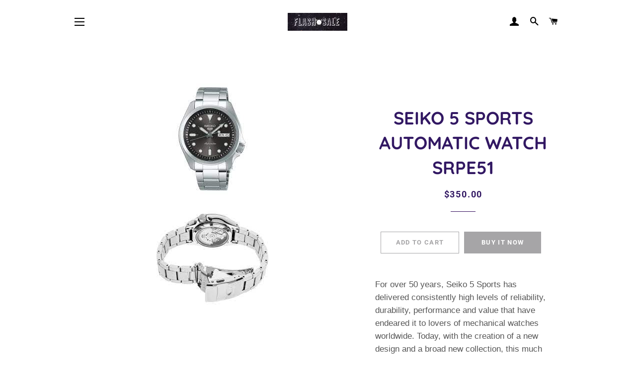

--- FILE ---
content_type: text/html; charset=utf-8
request_url: https://watchosity.ca/products/copy-of-seiko-5-sports-automatic-watch-srpd51k1-2
body_size: 19166
content:
<!doctype html>
<html class="no-js" lang="en">
<head>

  <!-- Basic page needs ================================================== -->
  <meta charset="utf-8">
  <meta http-equiv="X-UA-Compatible" content="IE=edge,chrome=1">

  

  <!-- Title and description ================================================== -->
  <title>
  SEIKO 5 SPORTS AUTOMATIC WATCH SRPE51 &ndash; Watchosity
  </title>

  
  <meta name="description" content="For over 50 years, Seiko 5 Sports has delivered consistently high levels of reliability, durability, performance and value that have endeared it to lovers of mechanical watches worldwide. Today, with the creation of a new design and a broad new collection, this much loved timepiece is re-born. Welcome to the new Seiko ">
  

  <!-- Helpers ================================================== -->
  <!-- /snippets/social-meta-tags.liquid -->




<meta property="og:site_name" content="Watchosity">
<meta property="og:url" content="https://watchosity.ca/products/copy-of-seiko-5-sports-automatic-watch-srpd51k1-2">
<meta property="og:title" content="SEIKO 5 SPORTS AUTOMATIC WATCH SRPE51">
<meta property="og:type" content="product">
<meta property="og:description" content="For over 50 years, Seiko 5 Sports has delivered consistently high levels of reliability, durability, performance and value that have endeared it to lovers of mechanical watches worldwide. Today, with the creation of a new design and a broad new collection, this much loved timepiece is re-born. Welcome to the new Seiko ">

  <meta property="og:price:amount" content="350.00">
  <meta property="og:price:currency" content="CAD">

<meta property="og:image" content="http://watchosity.ca/cdn/shop/products/download_35_a9b161c0-5747-4405-9d72-a95ac7ed1528_1200x1200.jpg?v=1667958832"><meta property="og:image" content="http://watchosity.ca/cdn/shop/products/download_36_3faf2f32-c538-4f44-9b36-8b4853ce894e_1200x1200.jpg?v=1667958832">
<meta property="og:image:secure_url" content="https://watchosity.ca/cdn/shop/products/download_35_a9b161c0-5747-4405-9d72-a95ac7ed1528_1200x1200.jpg?v=1667958832"><meta property="og:image:secure_url" content="https://watchosity.ca/cdn/shop/products/download_36_3faf2f32-c538-4f44-9b36-8b4853ce894e_1200x1200.jpg?v=1667958832">


<meta name="twitter:card" content="summary_large_image">
<meta name="twitter:title" content="SEIKO 5 SPORTS AUTOMATIC WATCH SRPE51">
<meta name="twitter:description" content="For over 50 years, Seiko 5 Sports has delivered consistently high levels of reliability, durability, performance and value that have endeared it to lovers of mechanical watches worldwide. Today, with the creation of a new design and a broad new collection, this much loved timepiece is re-born. Welcome to the new Seiko ">

  <link rel="canonical" href="https://watchosity.ca/products/copy-of-seiko-5-sports-automatic-watch-srpd51k1-2">
  <meta name="viewport" content="width=device-width,initial-scale=1,shrink-to-fit=no">
  <meta name="theme-color" content="#a6a5a7">

  <!-- CSS ================================================== -->
  <link href="//watchosity.ca/cdn/shop/t/5/assets/timber.scss.css?v=63530714290336574111759259858" rel="stylesheet" type="text/css" media="all" />
  <link href="//watchosity.ca/cdn/shop/t/5/assets/theme.scss.css?v=67648724493499754561759259857" rel="stylesheet" type="text/css" media="all" />

  <!-- Sections ================================================== -->
  <script>
    window.theme = window.theme || {};
    theme.strings = {
      zoomClose: "Close (Esc)",
      zoomPrev: "Previous (Left arrow key)",
      zoomNext: "Next (Right arrow key)",
      moneyFormat: "${{amount}}",
      addressError: "Error looking up that address",
      addressNoResults: "No results for that address",
      addressQueryLimit: "You have exceeded the Google API usage limit. Consider upgrading to a \u003ca href=\"https:\/\/developers.google.com\/maps\/premium\/usage-limits\"\u003ePremium Plan\u003c\/a\u003e.",
      authError: "There was a problem authenticating your Google Maps account.",
      cartEmpty: "Your cart is currently empty.",
      cartCookie: "Enable cookies to use the shopping cart",
      cartSavings: "You're saving [savings]"
    };
    theme.settings = {
      cartType: "drawer",
      gridType: "collage"
    };
  </script>

  <script src="//watchosity.ca/cdn/shop/t/5/assets/jquery-2.2.3.min.js?v=58211863146907186831582989029" type="text/javascript"></script>

  <script src="//watchosity.ca/cdn/shop/t/5/assets/lazysizes.min.js?v=155223123402716617051582989029" async="async"></script>

  <script src="//watchosity.ca/cdn/shop/t/5/assets/theme.js?v=75399916554643047931582989041" defer="defer"></script>

  <!-- Header hook for plugins ================================================== -->
  <script>window.performance && window.performance.mark && window.performance.mark('shopify.content_for_header.start');</script><meta id="shopify-digital-wallet" name="shopify-digital-wallet" content="/33978581127/digital_wallets/dialog">
<meta name="shopify-checkout-api-token" content="68417fe49741f1bf08691456f07506c6">
<meta id="in-context-paypal-metadata" data-shop-id="33978581127" data-venmo-supported="false" data-environment="production" data-locale="en_US" data-paypal-v4="true" data-currency="CAD">
<link rel="alternate" type="application/json+oembed" href="https://watchosity.ca/products/copy-of-seiko-5-sports-automatic-watch-srpd51k1-2.oembed">
<script async="async" src="/checkouts/internal/preloads.js?locale=en-CA"></script>
<script id="shopify-features" type="application/json">{"accessToken":"68417fe49741f1bf08691456f07506c6","betas":["rich-media-storefront-analytics"],"domain":"watchosity.ca","predictiveSearch":true,"shopId":33978581127,"locale":"en"}</script>
<script>var Shopify = Shopify || {};
Shopify.shop = "watchosity.myshopify.com";
Shopify.locale = "en";
Shopify.currency = {"active":"CAD","rate":"1.0"};
Shopify.country = "CA";
Shopify.theme = {"name":"Brooklyn","id":89923649671,"schema_name":"Brooklyn","schema_version":"15.2.8","theme_store_id":730,"role":"main"};
Shopify.theme.handle = "null";
Shopify.theme.style = {"id":null,"handle":null};
Shopify.cdnHost = "watchosity.ca/cdn";
Shopify.routes = Shopify.routes || {};
Shopify.routes.root = "/";</script>
<script type="module">!function(o){(o.Shopify=o.Shopify||{}).modules=!0}(window);</script>
<script>!function(o){function n(){var o=[];function n(){o.push(Array.prototype.slice.apply(arguments))}return n.q=o,n}var t=o.Shopify=o.Shopify||{};t.loadFeatures=n(),t.autoloadFeatures=n()}(window);</script>
<script id="shop-js-analytics" type="application/json">{"pageType":"product"}</script>
<script defer="defer" async type="module" src="//watchosity.ca/cdn/shopifycloud/shop-js/modules/v2/client.init-shop-cart-sync_BdyHc3Nr.en.esm.js"></script>
<script defer="defer" async type="module" src="//watchosity.ca/cdn/shopifycloud/shop-js/modules/v2/chunk.common_Daul8nwZ.esm.js"></script>
<script type="module">
  await import("//watchosity.ca/cdn/shopifycloud/shop-js/modules/v2/client.init-shop-cart-sync_BdyHc3Nr.en.esm.js");
await import("//watchosity.ca/cdn/shopifycloud/shop-js/modules/v2/chunk.common_Daul8nwZ.esm.js");

  window.Shopify.SignInWithShop?.initShopCartSync?.({"fedCMEnabled":true,"windoidEnabled":true});

</script>
<script>(function() {
  var isLoaded = false;
  function asyncLoad() {
    if (isLoaded) return;
    isLoaded = true;
    var urls = ["\/\/dyuszqdfuyvqq.cloudfront.net\/packs\/mf_embed_v8.js?mf_token=32caeb0f-0518-453f-a941-4c93d96889ca\u0026shop=watchosity.myshopify.com"];
    for (var i = 0; i < urls.length; i++) {
      var s = document.createElement('script');
      s.type = 'text/javascript';
      s.async = true;
      s.src = urls[i];
      var x = document.getElementsByTagName('script')[0];
      x.parentNode.insertBefore(s, x);
    }
  };
  if(window.attachEvent) {
    window.attachEvent('onload', asyncLoad);
  } else {
    window.addEventListener('load', asyncLoad, false);
  }
})();</script>
<script id="__st">var __st={"a":33978581127,"offset":-18000,"reqid":"79249d2d-775a-49b3-90bb-603ba9776181-1769006567","pageurl":"watchosity.ca\/products\/copy-of-seiko-5-sports-automatic-watch-srpd51k1-2","u":"d5c7e9230c43","p":"product","rtyp":"product","rid":7399309639855};</script>
<script>window.ShopifyPaypalV4VisibilityTracking = true;</script>
<script id="captcha-bootstrap">!function(){'use strict';const t='contact',e='account',n='new_comment',o=[[t,t],['blogs',n],['comments',n],[t,'customer']],c=[[e,'customer_login'],[e,'guest_login'],[e,'recover_customer_password'],[e,'create_customer']],r=t=>t.map((([t,e])=>`form[action*='/${t}']:not([data-nocaptcha='true']) input[name='form_type'][value='${e}']`)).join(','),a=t=>()=>t?[...document.querySelectorAll(t)].map((t=>t.form)):[];function s(){const t=[...o],e=r(t);return a(e)}const i='password',u='form_key',d=['recaptcha-v3-token','g-recaptcha-response','h-captcha-response',i],f=()=>{try{return window.sessionStorage}catch{return}},m='__shopify_v',_=t=>t.elements[u];function p(t,e,n=!1){try{const o=window.sessionStorage,c=JSON.parse(o.getItem(e)),{data:r}=function(t){const{data:e,action:n}=t;return t[m]||n?{data:e,action:n}:{data:t,action:n}}(c);for(const[e,n]of Object.entries(r))t.elements[e]&&(t.elements[e].value=n);n&&o.removeItem(e)}catch(o){console.error('form repopulation failed',{error:o})}}const l='form_type',E='cptcha';function T(t){t.dataset[E]=!0}const w=window,h=w.document,L='Shopify',v='ce_forms',y='captcha';let A=!1;((t,e)=>{const n=(g='f06e6c50-85a8-45c8-87d0-21a2b65856fe',I='https://cdn.shopify.com/shopifycloud/storefront-forms-hcaptcha/ce_storefront_forms_captcha_hcaptcha.v1.5.2.iife.js',D={infoText:'Protected by hCaptcha',privacyText:'Privacy',termsText:'Terms'},(t,e,n)=>{const o=w[L][v],c=o.bindForm;if(c)return c(t,g,e,D).then(n);var r;o.q.push([[t,g,e,D],n]),r=I,A||(h.body.append(Object.assign(h.createElement('script'),{id:'captcha-provider',async:!0,src:r})),A=!0)});var g,I,D;w[L]=w[L]||{},w[L][v]=w[L][v]||{},w[L][v].q=[],w[L][y]=w[L][y]||{},w[L][y].protect=function(t,e){n(t,void 0,e),T(t)},Object.freeze(w[L][y]),function(t,e,n,w,h,L){const[v,y,A,g]=function(t,e,n){const i=e?o:[],u=t?c:[],d=[...i,...u],f=r(d),m=r(i),_=r(d.filter((([t,e])=>n.includes(e))));return[a(f),a(m),a(_),s()]}(w,h,L),I=t=>{const e=t.target;return e instanceof HTMLFormElement?e:e&&e.form},D=t=>v().includes(t);t.addEventListener('submit',(t=>{const e=I(t);if(!e)return;const n=D(e)&&!e.dataset.hcaptchaBound&&!e.dataset.recaptchaBound,o=_(e),c=g().includes(e)&&(!o||!o.value);(n||c)&&t.preventDefault(),c&&!n&&(function(t){try{if(!f())return;!function(t){const e=f();if(!e)return;const n=_(t);if(!n)return;const o=n.value;o&&e.removeItem(o)}(t);const e=Array.from(Array(32),(()=>Math.random().toString(36)[2])).join('');!function(t,e){_(t)||t.append(Object.assign(document.createElement('input'),{type:'hidden',name:u})),t.elements[u].value=e}(t,e),function(t,e){const n=f();if(!n)return;const o=[...t.querySelectorAll(`input[type='${i}']`)].map((({name:t})=>t)),c=[...d,...o],r={};for(const[a,s]of new FormData(t).entries())c.includes(a)||(r[a]=s);n.setItem(e,JSON.stringify({[m]:1,action:t.action,data:r}))}(t,e)}catch(e){console.error('failed to persist form',e)}}(e),e.submit())}));const S=(t,e)=>{t&&!t.dataset[E]&&(n(t,e.some((e=>e===t))),T(t))};for(const o of['focusin','change'])t.addEventListener(o,(t=>{const e=I(t);D(e)&&S(e,y())}));const B=e.get('form_key'),M=e.get(l),P=B&&M;t.addEventListener('DOMContentLoaded',(()=>{const t=y();if(P)for(const e of t)e.elements[l].value===M&&p(e,B);[...new Set([...A(),...v().filter((t=>'true'===t.dataset.shopifyCaptcha))])].forEach((e=>S(e,t)))}))}(h,new URLSearchParams(w.location.search),n,t,e,['guest_login'])})(!0,!0)}();</script>
<script integrity="sha256-4kQ18oKyAcykRKYeNunJcIwy7WH5gtpwJnB7kiuLZ1E=" data-source-attribution="shopify.loadfeatures" defer="defer" src="//watchosity.ca/cdn/shopifycloud/storefront/assets/storefront/load_feature-a0a9edcb.js" crossorigin="anonymous"></script>
<script data-source-attribution="shopify.dynamic_checkout.dynamic.init">var Shopify=Shopify||{};Shopify.PaymentButton=Shopify.PaymentButton||{isStorefrontPortableWallets:!0,init:function(){window.Shopify.PaymentButton.init=function(){};var t=document.createElement("script");t.src="https://watchosity.ca/cdn/shopifycloud/portable-wallets/latest/portable-wallets.en.js",t.type="module",document.head.appendChild(t)}};
</script>
<script data-source-attribution="shopify.dynamic_checkout.buyer_consent">
  function portableWalletsHideBuyerConsent(e){var t=document.getElementById("shopify-buyer-consent"),n=document.getElementById("shopify-subscription-policy-button");t&&n&&(t.classList.add("hidden"),t.setAttribute("aria-hidden","true"),n.removeEventListener("click",e))}function portableWalletsShowBuyerConsent(e){var t=document.getElementById("shopify-buyer-consent"),n=document.getElementById("shopify-subscription-policy-button");t&&n&&(t.classList.remove("hidden"),t.removeAttribute("aria-hidden"),n.addEventListener("click",e))}window.Shopify?.PaymentButton&&(window.Shopify.PaymentButton.hideBuyerConsent=portableWalletsHideBuyerConsent,window.Shopify.PaymentButton.showBuyerConsent=portableWalletsShowBuyerConsent);
</script>
<script>
  function portableWalletsCleanup(e){e&&e.src&&console.error("Failed to load portable wallets script "+e.src);var t=document.querySelectorAll("shopify-accelerated-checkout .shopify-payment-button__skeleton, shopify-accelerated-checkout-cart .wallet-cart-button__skeleton"),e=document.getElementById("shopify-buyer-consent");for(let e=0;e<t.length;e++)t[e].remove();e&&e.remove()}function portableWalletsNotLoadedAsModule(e){e instanceof ErrorEvent&&"string"==typeof e.message&&e.message.includes("import.meta")&&"string"==typeof e.filename&&e.filename.includes("portable-wallets")&&(window.removeEventListener("error",portableWalletsNotLoadedAsModule),window.Shopify.PaymentButton.failedToLoad=e,"loading"===document.readyState?document.addEventListener("DOMContentLoaded",window.Shopify.PaymentButton.init):window.Shopify.PaymentButton.init())}window.addEventListener("error",portableWalletsNotLoadedAsModule);
</script>

<script type="module" src="https://watchosity.ca/cdn/shopifycloud/portable-wallets/latest/portable-wallets.en.js" onError="portableWalletsCleanup(this)" crossorigin="anonymous"></script>
<script nomodule>
  document.addEventListener("DOMContentLoaded", portableWalletsCleanup);
</script>

<link id="shopify-accelerated-checkout-styles" rel="stylesheet" media="screen" href="https://watchosity.ca/cdn/shopifycloud/portable-wallets/latest/accelerated-checkout-backwards-compat.css" crossorigin="anonymous">
<style id="shopify-accelerated-checkout-cart">
        #shopify-buyer-consent {
  margin-top: 1em;
  display: inline-block;
  width: 100%;
}

#shopify-buyer-consent.hidden {
  display: none;
}

#shopify-subscription-policy-button {
  background: none;
  border: none;
  padding: 0;
  text-decoration: underline;
  font-size: inherit;
  cursor: pointer;
}

#shopify-subscription-policy-button::before {
  box-shadow: none;
}

      </style>

<script>window.performance && window.performance.mark && window.performance.mark('shopify.content_for_header.end');</script>

  <script src="//watchosity.ca/cdn/shop/t/5/assets/modernizr.min.js?v=21391054748206432451582989030" type="text/javascript"></script>

  
  

<link href="https://monorail-edge.shopifysvc.com" rel="dns-prefetch">
<script>(function(){if ("sendBeacon" in navigator && "performance" in window) {try {var session_token_from_headers = performance.getEntriesByType('navigation')[0].serverTiming.find(x => x.name == '_s').description;} catch {var session_token_from_headers = undefined;}var session_cookie_matches = document.cookie.match(/_shopify_s=([^;]*)/);var session_token_from_cookie = session_cookie_matches && session_cookie_matches.length === 2 ? session_cookie_matches[1] : "";var session_token = session_token_from_headers || session_token_from_cookie || "";function handle_abandonment_event(e) {var entries = performance.getEntries().filter(function(entry) {return /monorail-edge.shopifysvc.com/.test(entry.name);});if (!window.abandonment_tracked && entries.length === 0) {window.abandonment_tracked = true;var currentMs = Date.now();var navigation_start = performance.timing.navigationStart;var payload = {shop_id: 33978581127,url: window.location.href,navigation_start,duration: currentMs - navigation_start,session_token,page_type: "product"};window.navigator.sendBeacon("https://monorail-edge.shopifysvc.com/v1/produce", JSON.stringify({schema_id: "online_store_buyer_site_abandonment/1.1",payload: payload,metadata: {event_created_at_ms: currentMs,event_sent_at_ms: currentMs}}));}}window.addEventListener('pagehide', handle_abandonment_event);}}());</script>
<script id="web-pixels-manager-setup">(function e(e,d,r,n,o){if(void 0===o&&(o={}),!Boolean(null===(a=null===(i=window.Shopify)||void 0===i?void 0:i.analytics)||void 0===a?void 0:a.replayQueue)){var i,a;window.Shopify=window.Shopify||{};var t=window.Shopify;t.analytics=t.analytics||{};var s=t.analytics;s.replayQueue=[],s.publish=function(e,d,r){return s.replayQueue.push([e,d,r]),!0};try{self.performance.mark("wpm:start")}catch(e){}var l=function(){var e={modern:/Edge?\/(1{2}[4-9]|1[2-9]\d|[2-9]\d{2}|\d{4,})\.\d+(\.\d+|)|Firefox\/(1{2}[4-9]|1[2-9]\d|[2-9]\d{2}|\d{4,})\.\d+(\.\d+|)|Chrom(ium|e)\/(9{2}|\d{3,})\.\d+(\.\d+|)|(Maci|X1{2}).+ Version\/(15\.\d+|(1[6-9]|[2-9]\d|\d{3,})\.\d+)([,.]\d+|)( \(\w+\)|)( Mobile\/\w+|) Safari\/|Chrome.+OPR\/(9{2}|\d{3,})\.\d+\.\d+|(CPU[ +]OS|iPhone[ +]OS|CPU[ +]iPhone|CPU IPhone OS|CPU iPad OS)[ +]+(15[._]\d+|(1[6-9]|[2-9]\d|\d{3,})[._]\d+)([._]\d+|)|Android:?[ /-](13[3-9]|1[4-9]\d|[2-9]\d{2}|\d{4,})(\.\d+|)(\.\d+|)|Android.+Firefox\/(13[5-9]|1[4-9]\d|[2-9]\d{2}|\d{4,})\.\d+(\.\d+|)|Android.+Chrom(ium|e)\/(13[3-9]|1[4-9]\d|[2-9]\d{2}|\d{4,})\.\d+(\.\d+|)|SamsungBrowser\/([2-9]\d|\d{3,})\.\d+/,legacy:/Edge?\/(1[6-9]|[2-9]\d|\d{3,})\.\d+(\.\d+|)|Firefox\/(5[4-9]|[6-9]\d|\d{3,})\.\d+(\.\d+|)|Chrom(ium|e)\/(5[1-9]|[6-9]\d|\d{3,})\.\d+(\.\d+|)([\d.]+$|.*Safari\/(?![\d.]+ Edge\/[\d.]+$))|(Maci|X1{2}).+ Version\/(10\.\d+|(1[1-9]|[2-9]\d|\d{3,})\.\d+)([,.]\d+|)( \(\w+\)|)( Mobile\/\w+|) Safari\/|Chrome.+OPR\/(3[89]|[4-9]\d|\d{3,})\.\d+\.\d+|(CPU[ +]OS|iPhone[ +]OS|CPU[ +]iPhone|CPU IPhone OS|CPU iPad OS)[ +]+(10[._]\d+|(1[1-9]|[2-9]\d|\d{3,})[._]\d+)([._]\d+|)|Android:?[ /-](13[3-9]|1[4-9]\d|[2-9]\d{2}|\d{4,})(\.\d+|)(\.\d+|)|Mobile Safari.+OPR\/([89]\d|\d{3,})\.\d+\.\d+|Android.+Firefox\/(13[5-9]|1[4-9]\d|[2-9]\d{2}|\d{4,})\.\d+(\.\d+|)|Android.+Chrom(ium|e)\/(13[3-9]|1[4-9]\d|[2-9]\d{2}|\d{4,})\.\d+(\.\d+|)|Android.+(UC? ?Browser|UCWEB|U3)[ /]?(15\.([5-9]|\d{2,})|(1[6-9]|[2-9]\d|\d{3,})\.\d+)\.\d+|SamsungBrowser\/(5\.\d+|([6-9]|\d{2,})\.\d+)|Android.+MQ{2}Browser\/(14(\.(9|\d{2,})|)|(1[5-9]|[2-9]\d|\d{3,})(\.\d+|))(\.\d+|)|K[Aa][Ii]OS\/(3\.\d+|([4-9]|\d{2,})\.\d+)(\.\d+|)/},d=e.modern,r=e.legacy,n=navigator.userAgent;return n.match(d)?"modern":n.match(r)?"legacy":"unknown"}(),u="modern"===l?"modern":"legacy",c=(null!=n?n:{modern:"",legacy:""})[u],f=function(e){return[e.baseUrl,"/wpm","/b",e.hashVersion,"modern"===e.buildTarget?"m":"l",".js"].join("")}({baseUrl:d,hashVersion:r,buildTarget:u}),m=function(e){var d=e.version,r=e.bundleTarget,n=e.surface,o=e.pageUrl,i=e.monorailEndpoint;return{emit:function(e){var a=e.status,t=e.errorMsg,s=(new Date).getTime(),l=JSON.stringify({metadata:{event_sent_at_ms:s},events:[{schema_id:"web_pixels_manager_load/3.1",payload:{version:d,bundle_target:r,page_url:o,status:a,surface:n,error_msg:t},metadata:{event_created_at_ms:s}}]});if(!i)return console&&console.warn&&console.warn("[Web Pixels Manager] No Monorail endpoint provided, skipping logging."),!1;try{return self.navigator.sendBeacon.bind(self.navigator)(i,l)}catch(e){}var u=new XMLHttpRequest;try{return u.open("POST",i,!0),u.setRequestHeader("Content-Type","text/plain"),u.send(l),!0}catch(e){return console&&console.warn&&console.warn("[Web Pixels Manager] Got an unhandled error while logging to Monorail."),!1}}}}({version:r,bundleTarget:l,surface:e.surface,pageUrl:self.location.href,monorailEndpoint:e.monorailEndpoint});try{o.browserTarget=l,function(e){var d=e.src,r=e.async,n=void 0===r||r,o=e.onload,i=e.onerror,a=e.sri,t=e.scriptDataAttributes,s=void 0===t?{}:t,l=document.createElement("script"),u=document.querySelector("head"),c=document.querySelector("body");if(l.async=n,l.src=d,a&&(l.integrity=a,l.crossOrigin="anonymous"),s)for(var f in s)if(Object.prototype.hasOwnProperty.call(s,f))try{l.dataset[f]=s[f]}catch(e){}if(o&&l.addEventListener("load",o),i&&l.addEventListener("error",i),u)u.appendChild(l);else{if(!c)throw new Error("Did not find a head or body element to append the script");c.appendChild(l)}}({src:f,async:!0,onload:function(){if(!function(){var e,d;return Boolean(null===(d=null===(e=window.Shopify)||void 0===e?void 0:e.analytics)||void 0===d?void 0:d.initialized)}()){var d=window.webPixelsManager.init(e)||void 0;if(d){var r=window.Shopify.analytics;r.replayQueue.forEach((function(e){var r=e[0],n=e[1],o=e[2];d.publishCustomEvent(r,n,o)})),r.replayQueue=[],r.publish=d.publishCustomEvent,r.visitor=d.visitor,r.initialized=!0}}},onerror:function(){return m.emit({status:"failed",errorMsg:"".concat(f," has failed to load")})},sri:function(e){var d=/^sha384-[A-Za-z0-9+/=]+$/;return"string"==typeof e&&d.test(e)}(c)?c:"",scriptDataAttributes:o}),m.emit({status:"loading"})}catch(e){m.emit({status:"failed",errorMsg:(null==e?void 0:e.message)||"Unknown error"})}}})({shopId: 33978581127,storefrontBaseUrl: "https://watchosity.ca",extensionsBaseUrl: "https://extensions.shopifycdn.com/cdn/shopifycloud/web-pixels-manager",monorailEndpoint: "https://monorail-edge.shopifysvc.com/unstable/produce_batch",surface: "storefront-renderer",enabledBetaFlags: ["2dca8a86"],webPixelsConfigList: [{"id":"shopify-app-pixel","configuration":"{}","eventPayloadVersion":"v1","runtimeContext":"STRICT","scriptVersion":"0450","apiClientId":"shopify-pixel","type":"APP","privacyPurposes":["ANALYTICS","MARKETING"]},{"id":"shopify-custom-pixel","eventPayloadVersion":"v1","runtimeContext":"LAX","scriptVersion":"0450","apiClientId":"shopify-pixel","type":"CUSTOM","privacyPurposes":["ANALYTICS","MARKETING"]}],isMerchantRequest: false,initData: {"shop":{"name":"Watchosity","paymentSettings":{"currencyCode":"CAD"},"myshopifyDomain":"watchosity.myshopify.com","countryCode":"CA","storefrontUrl":"https:\/\/watchosity.ca"},"customer":null,"cart":null,"checkout":null,"productVariants":[{"price":{"amount":350.0,"currencyCode":"CAD"},"product":{"title":"SEIKO 5 SPORTS AUTOMATIC WATCH SRPE51","vendor":"Seiko","id":"7399309639855","untranslatedTitle":"SEIKO 5 SPORTS AUTOMATIC WATCH SRPE51","url":"\/products\/copy-of-seiko-5-sports-automatic-watch-srpd51k1-2","type":"watch"},"id":"42120061223087","image":{"src":"\/\/watchosity.ca\/cdn\/shop\/products\/download_35_a9b161c0-5747-4405-9d72-a95ac7ed1528.jpg?v=1667958832"},"sku":"","title":"Default Title","untranslatedTitle":"Default Title"}],"purchasingCompany":null},},"https://watchosity.ca/cdn","fcfee988w5aeb613cpc8e4bc33m6693e112",{"modern":"","legacy":""},{"shopId":"33978581127","storefrontBaseUrl":"https:\/\/watchosity.ca","extensionBaseUrl":"https:\/\/extensions.shopifycdn.com\/cdn\/shopifycloud\/web-pixels-manager","surface":"storefront-renderer","enabledBetaFlags":"[\"2dca8a86\"]","isMerchantRequest":"false","hashVersion":"fcfee988w5aeb613cpc8e4bc33m6693e112","publish":"custom","events":"[[\"page_viewed\",{}],[\"product_viewed\",{\"productVariant\":{\"price\":{\"amount\":350.0,\"currencyCode\":\"CAD\"},\"product\":{\"title\":\"SEIKO 5 SPORTS AUTOMATIC WATCH SRPE51\",\"vendor\":\"Seiko\",\"id\":\"7399309639855\",\"untranslatedTitle\":\"SEIKO 5 SPORTS AUTOMATIC WATCH SRPE51\",\"url\":\"\/products\/copy-of-seiko-5-sports-automatic-watch-srpd51k1-2\",\"type\":\"watch\"},\"id\":\"42120061223087\",\"image\":{\"src\":\"\/\/watchosity.ca\/cdn\/shop\/products\/download_35_a9b161c0-5747-4405-9d72-a95ac7ed1528.jpg?v=1667958832\"},\"sku\":\"\",\"title\":\"Default Title\",\"untranslatedTitle\":\"Default Title\"}}]]"});</script><script>
  window.ShopifyAnalytics = window.ShopifyAnalytics || {};
  window.ShopifyAnalytics.meta = window.ShopifyAnalytics.meta || {};
  window.ShopifyAnalytics.meta.currency = 'CAD';
  var meta = {"product":{"id":7399309639855,"gid":"gid:\/\/shopify\/Product\/7399309639855","vendor":"Seiko","type":"watch","handle":"copy-of-seiko-5-sports-automatic-watch-srpd51k1-2","variants":[{"id":42120061223087,"price":35000,"name":"SEIKO 5 SPORTS AUTOMATIC WATCH SRPE51","public_title":null,"sku":""}],"remote":false},"page":{"pageType":"product","resourceType":"product","resourceId":7399309639855,"requestId":"79249d2d-775a-49b3-90bb-603ba9776181-1769006567"}};
  for (var attr in meta) {
    window.ShopifyAnalytics.meta[attr] = meta[attr];
  }
</script>
<script class="analytics">
  (function () {
    var customDocumentWrite = function(content) {
      var jquery = null;

      if (window.jQuery) {
        jquery = window.jQuery;
      } else if (window.Checkout && window.Checkout.$) {
        jquery = window.Checkout.$;
      }

      if (jquery) {
        jquery('body').append(content);
      }
    };

    var hasLoggedConversion = function(token) {
      if (token) {
        return document.cookie.indexOf('loggedConversion=' + token) !== -1;
      }
      return false;
    }

    var setCookieIfConversion = function(token) {
      if (token) {
        var twoMonthsFromNow = new Date(Date.now());
        twoMonthsFromNow.setMonth(twoMonthsFromNow.getMonth() + 2);

        document.cookie = 'loggedConversion=' + token + '; expires=' + twoMonthsFromNow;
      }
    }

    var trekkie = window.ShopifyAnalytics.lib = window.trekkie = window.trekkie || [];
    if (trekkie.integrations) {
      return;
    }
    trekkie.methods = [
      'identify',
      'page',
      'ready',
      'track',
      'trackForm',
      'trackLink'
    ];
    trekkie.factory = function(method) {
      return function() {
        var args = Array.prototype.slice.call(arguments);
        args.unshift(method);
        trekkie.push(args);
        return trekkie;
      };
    };
    for (var i = 0; i < trekkie.methods.length; i++) {
      var key = trekkie.methods[i];
      trekkie[key] = trekkie.factory(key);
    }
    trekkie.load = function(config) {
      trekkie.config = config || {};
      trekkie.config.initialDocumentCookie = document.cookie;
      var first = document.getElementsByTagName('script')[0];
      var script = document.createElement('script');
      script.type = 'text/javascript';
      script.onerror = function(e) {
        var scriptFallback = document.createElement('script');
        scriptFallback.type = 'text/javascript';
        scriptFallback.onerror = function(error) {
                var Monorail = {
      produce: function produce(monorailDomain, schemaId, payload) {
        var currentMs = new Date().getTime();
        var event = {
          schema_id: schemaId,
          payload: payload,
          metadata: {
            event_created_at_ms: currentMs,
            event_sent_at_ms: currentMs
          }
        };
        return Monorail.sendRequest("https://" + monorailDomain + "/v1/produce", JSON.stringify(event));
      },
      sendRequest: function sendRequest(endpointUrl, payload) {
        // Try the sendBeacon API
        if (window && window.navigator && typeof window.navigator.sendBeacon === 'function' && typeof window.Blob === 'function' && !Monorail.isIos12()) {
          var blobData = new window.Blob([payload], {
            type: 'text/plain'
          });

          if (window.navigator.sendBeacon(endpointUrl, blobData)) {
            return true;
          } // sendBeacon was not successful

        } // XHR beacon

        var xhr = new XMLHttpRequest();

        try {
          xhr.open('POST', endpointUrl);
          xhr.setRequestHeader('Content-Type', 'text/plain');
          xhr.send(payload);
        } catch (e) {
          console.log(e);
        }

        return false;
      },
      isIos12: function isIos12() {
        return window.navigator.userAgent.lastIndexOf('iPhone; CPU iPhone OS 12_') !== -1 || window.navigator.userAgent.lastIndexOf('iPad; CPU OS 12_') !== -1;
      }
    };
    Monorail.produce('monorail-edge.shopifysvc.com',
      'trekkie_storefront_load_errors/1.1',
      {shop_id: 33978581127,
      theme_id: 89923649671,
      app_name: "storefront",
      context_url: window.location.href,
      source_url: "//watchosity.ca/cdn/s/trekkie.storefront.cd680fe47e6c39ca5d5df5f0a32d569bc48c0f27.min.js"});

        };
        scriptFallback.async = true;
        scriptFallback.src = '//watchosity.ca/cdn/s/trekkie.storefront.cd680fe47e6c39ca5d5df5f0a32d569bc48c0f27.min.js';
        first.parentNode.insertBefore(scriptFallback, first);
      };
      script.async = true;
      script.src = '//watchosity.ca/cdn/s/trekkie.storefront.cd680fe47e6c39ca5d5df5f0a32d569bc48c0f27.min.js';
      first.parentNode.insertBefore(script, first);
    };
    trekkie.load(
      {"Trekkie":{"appName":"storefront","development":false,"defaultAttributes":{"shopId":33978581127,"isMerchantRequest":null,"themeId":89923649671,"themeCityHash":"3574574535967185152","contentLanguage":"en","currency":"CAD","eventMetadataId":"2bb55686-e52a-4642-bdae-a182a8a85297"},"isServerSideCookieWritingEnabled":true,"monorailRegion":"shop_domain","enabledBetaFlags":["65f19447"]},"Session Attribution":{},"S2S":{"facebookCapiEnabled":false,"source":"trekkie-storefront-renderer","apiClientId":580111}}
    );

    var loaded = false;
    trekkie.ready(function() {
      if (loaded) return;
      loaded = true;

      window.ShopifyAnalytics.lib = window.trekkie;

      var originalDocumentWrite = document.write;
      document.write = customDocumentWrite;
      try { window.ShopifyAnalytics.merchantGoogleAnalytics.call(this); } catch(error) {};
      document.write = originalDocumentWrite;

      window.ShopifyAnalytics.lib.page(null,{"pageType":"product","resourceType":"product","resourceId":7399309639855,"requestId":"79249d2d-775a-49b3-90bb-603ba9776181-1769006567","shopifyEmitted":true});

      var match = window.location.pathname.match(/checkouts\/(.+)\/(thank_you|post_purchase)/)
      var token = match? match[1]: undefined;
      if (!hasLoggedConversion(token)) {
        setCookieIfConversion(token);
        window.ShopifyAnalytics.lib.track("Viewed Product",{"currency":"CAD","variantId":42120061223087,"productId":7399309639855,"productGid":"gid:\/\/shopify\/Product\/7399309639855","name":"SEIKO 5 SPORTS AUTOMATIC WATCH SRPE51","price":"350.00","sku":"","brand":"Seiko","variant":null,"category":"watch","nonInteraction":true,"remote":false},undefined,undefined,{"shopifyEmitted":true});
      window.ShopifyAnalytics.lib.track("monorail:\/\/trekkie_storefront_viewed_product\/1.1",{"currency":"CAD","variantId":42120061223087,"productId":7399309639855,"productGid":"gid:\/\/shopify\/Product\/7399309639855","name":"SEIKO 5 SPORTS AUTOMATIC WATCH SRPE51","price":"350.00","sku":"","brand":"Seiko","variant":null,"category":"watch","nonInteraction":true,"remote":false,"referer":"https:\/\/watchosity.ca\/products\/copy-of-seiko-5-sports-automatic-watch-srpd51k1-2"});
      }
    });


        var eventsListenerScript = document.createElement('script');
        eventsListenerScript.async = true;
        eventsListenerScript.src = "//watchosity.ca/cdn/shopifycloud/storefront/assets/shop_events_listener-3da45d37.js";
        document.getElementsByTagName('head')[0].appendChild(eventsListenerScript);

})();</script>
<script
  defer
  src="https://watchosity.ca/cdn/shopifycloud/perf-kit/shopify-perf-kit-3.0.4.min.js"
  data-application="storefront-renderer"
  data-shop-id="33978581127"
  data-render-region="gcp-us-central1"
  data-page-type="product"
  data-theme-instance-id="89923649671"
  data-theme-name="Brooklyn"
  data-theme-version="15.2.8"
  data-monorail-region="shop_domain"
  data-resource-timing-sampling-rate="10"
  data-shs="true"
  data-shs-beacon="true"
  data-shs-export-with-fetch="true"
  data-shs-logs-sample-rate="1"
  data-shs-beacon-endpoint="https://watchosity.ca/api/collect"
></script>
</head>


<body id="seiko-5-sports-automatic-watch-srpe51" class="template-product">

  <div id="shopify-section-header" class="shopify-section"><style data-shopify>.header-wrapper .site-nav__link,
  .header-wrapper .site-header__logo a,
  .header-wrapper .site-nav__dropdown-link,
  .header-wrapper .site-nav--has-dropdown > a.nav-focus,
  .header-wrapper .site-nav--has-dropdown.nav-hover > a,
  .header-wrapper .site-nav--has-dropdown:hover > a {
    color: #000000;
  }

  .header-wrapper .site-header__logo a:hover,
  .header-wrapper .site-header__logo a:focus,
  .header-wrapper .site-nav__link:hover,
  .header-wrapper .site-nav__link:focus,
  .header-wrapper .site-nav--has-dropdown a:hover,
  .header-wrapper .site-nav--has-dropdown > a.nav-focus:hover,
  .header-wrapper .site-nav--has-dropdown > a.nav-focus:focus,
  .header-wrapper .site-nav--has-dropdown .site-nav__link:hover,
  .header-wrapper .site-nav--has-dropdown .site-nav__link:focus,
  .header-wrapper .site-nav--has-dropdown.nav-hover > a:hover,
  .header-wrapper .site-nav__dropdown a:focus {
    color: rgba(0, 0, 0, 0.75);
  }

  .header-wrapper .burger-icon,
  .header-wrapper .site-nav--has-dropdown:hover > a:before,
  .header-wrapper .site-nav--has-dropdown > a.nav-focus:before,
  .header-wrapper .site-nav--has-dropdown.nav-hover > a:before {
    background: #000000;
  }

  .header-wrapper .site-nav__link:hover .burger-icon {
    background: rgba(0, 0, 0, 0.75);
  }

  .site-header__logo img {
    max-width: 120px;
  }

  @media screen and (max-width: 768px) {
    .site-header__logo img {
      max-width: 100%;
    }
  }</style><div data-section-id="header" data-section-type="header-section" data-template="product">
  <div id="NavDrawer" class="drawer drawer--left">
      <div class="drawer__inner drawer-left__inner">

    

    <ul class="mobile-nav">
      
        

          <li class="mobile-nav__item">
            <a
              href="/"
              class="mobile-nav__link"
              >
                Home
            </a>
          </li>

        
      
        
          <li class="mobile-nav__item">
            <div class="mobile-nav__has-sublist">
              <a
                href="/"
                class="mobile-nav__link"
                id="Label-2"
                >Watches</a>
              <div class="mobile-nav__toggle">
                <button type="button" class="mobile-nav__toggle-btn icon-fallback-text" aria-controls="Linklist-2" aria-expanded="false">
                  <span class="icon-fallback-text mobile-nav__toggle-open">
                    <span class="icon icon-plus" aria-hidden="true"></span>
                    <span class="fallback-text">Expand submenu Watches</span>
                  </span>
                  <span class="icon-fallback-text mobile-nav__toggle-close">
                    <span class="icon icon-minus" aria-hidden="true"></span>
                    <span class="fallback-text">Collapse submenu Watches</span>
                  </span>
                </button>
              </div>
            </div>
            <ul class="mobile-nav__sublist" id="Linklist-2" aria-labelledby="Label-2" role="navigation">
              
              
                
                <li class="mobile-nav__item">
                  <a
                    href="/collections/longines"
                    class="mobile-nav__link"
                    >
                      Longines
                  </a>
                </li>
                
              
                
                <li class="mobile-nav__item">
                  <a
                    href="/collections/oris"
                    class="mobile-nav__link"
                    >
                      Oris
                  </a>
                </li>
                
              
                
                <li class="mobile-nav__item">
                  <a
                    href="/collections/rado"
                    class="mobile-nav__link"
                    >
                      Rado
                  </a>
                </li>
                
              
                
                <li class="mobile-nav__item">
                  <a
                    href="/collections/hamilton"
                    class="mobile-nav__link"
                    >
                      Hamilton
                  </a>
                </li>
                
              
                
                <li class="mobile-nav__item">
                  <a
                    href="/collections/mido/MIDO"
                    class="mobile-nav__link"
                    >
                      Mido
                  </a>
                </li>
                
              
                
                <li class="mobile-nav__item">
                  <a
                    href="/collections/gucci"
                    class="mobile-nav__link"
                    >
                      Gucci
                  </a>
                </li>
                
              
                
                <li class="mobile-nav__item">
                  <a
                    href="/collections/tissot"
                    class="mobile-nav__link"
                    >
                      Tissot
                  </a>
                </li>
                
              
                
                <li class="mobile-nav__item">
                  <a
                    href="/collections/seiko"
                    class="mobile-nav__link"
                    >
                      Seiko
                  </a>
                </li>
                
              
                
                <li class="mobile-nav__item">
                  <a
                    href="/collections/citizen"
                    class="mobile-nav__link"
                    >
                      Citizen
                  </a>
                </li>
                
              
                
                <li class="mobile-nav__item">
                  <div class="mobile-nav__has-sublist">
                    <a
                      href="/collections/casio"
                      class="mobile-nav__link"
                      id="Label-2-10"
                      >
                        Casio 
                    </a>
                    <div class="mobile-nav__toggle">
                      <button type="button" class="mobile-nav__toggle-btn icon-fallback-text" aria-controls="Linklist-2-10" aria-expanded="false">
                        <span class="icon-fallback-text mobile-nav__toggle-open">
                          <span class="icon icon-plus" aria-hidden="true"></span>
                          <span class="fallback-text">Expand submenu Watches</span>
                        </span>
                        <span class="icon-fallback-text mobile-nav__toggle-close">
                          <span class="icon icon-minus" aria-hidden="true"></span>
                          <span class="fallback-text">Collapse submenu Watches</span>
                        </span>
                      </button>
                    </div>
                  </div>
                  <ul class="mobile-nav__sublist mobile-nav__subsublist" id="Linklist-2-10" aria-labelledby="Label-2-10" role="navigation">
                    
                      <li class="mobile-nav__item">
                        <a
                          href="/collections/g-shock"
                          class="mobile-nav__link"
                          >
                            G-Shock
                        </a>
                      </li>
                    
                      <li class="mobile-nav__item">
                        <a
                          href="/collections/baby-g"
                          class="mobile-nav__link"
                          >
                            Baby-G
                        </a>
                      </li>
                    
                  </ul>
                </li>
                
              
                
                <li class="mobile-nav__item">
                  <a
                    href="/collections/bulova"
                    class="mobile-nav__link"
                    >
                      Bulova
                  </a>
                </li>
                
              
                
                <li class="mobile-nav__item">
                  <a
                    href="/collections/alpina"
                    class="mobile-nav__link"
                    >
                      Alpina
                  </a>
                </li>
                
              
                
                <li class="mobile-nav__item">
                  <a
                    href="/collections/movado"
                    class="mobile-nav__link"
                    >
                      Movado
                  </a>
                </li>
                
              
            </ul>
          </li>

          
      
        

          <li class="mobile-nav__item">
            <a
              href="/"
              class="mobile-nav__link"
              >
                Services
            </a>
          </li>

        
      
        

          <li class="mobile-nav__item">
            <a
              href="/"
              class="mobile-nav__link"
              >
                About Us
            </a>
          </li>

        
      
        

          <li class="mobile-nav__item">
            <a
              href="/collections/pre-owned"
              class="mobile-nav__link"
              >
                PRE-OWNED
            </a>
          </li>

        
      
      
      <li class="mobile-nav__spacer"></li>

      
      
        
          <li class="mobile-nav__item mobile-nav__item--secondary">
            <a href="https://shopify.com/33978581127/account?locale=en&amp;region_country=CA" id="customer_login_link">Log In</a>
          </li>
          <li class="mobile-nav__item mobile-nav__item--secondary">
            <a href="https://shopify.com/33978581127/account?locale=en" id="customer_register_link">Create Account</a>
          </li>
        
      
      
        <li class="mobile-nav__item mobile-nav__item--secondary"><a href="/search">Search</a></li>
      
    </ul>
    <!-- //mobile-nav -->
  </div>


  </div>
  <div class="header-container drawer__header-container">
    <div class="header-wrapper" data-header-wrapper>
      

      <header class="site-header" role="banner">
        <div class="wrapper">
          <div class="grid--full grid--table">
            <div class="grid__item large--hide large--one-sixth one-quarter">
              <div class="site-nav--open site-nav--mobile">
                <button type="button" class="icon-fallback-text site-nav__link site-nav__link--burger js-drawer-open-button-left" aria-controls="NavDrawer">
                  <span class="burger-icon burger-icon--top"></span>
                  <span class="burger-icon burger-icon--mid"></span>
                  <span class="burger-icon burger-icon--bottom"></span>
                  <span class="fallback-text">Site navigation</span>
                </button>
              </div>
            </div>
            <div class="grid__item large--one-third medium-down--one-half">
              
              
                <div class="h1 site-header__logo large--left" itemscope itemtype="http://schema.org/Organization">
              
                

                <a href="/" itemprop="url" class="site-header__logo-link">
                  
                    <img class="site-header__logo-image" src="//watchosity.ca/cdn/shop/files/banner2_120x.gif?v=1613550366" srcset="//watchosity.ca/cdn/shop/files/banner2_120x.gif?v=1613550366 1x, //watchosity.ca/cdn/shop/files/banner2_120x@2x.gif?v=1613550366 2x" alt="Watchosity" itemprop="logo">

                    
                  
                </a>
              
                </div>
              
            </div>
            <nav class="grid__item large--two-thirds large--text-right medium-down--hide" role="navigation">
              
              <!-- begin site-nav -->
              <ul class="site-nav" id="AccessibleNav">
                
                  
                    <li class="site-nav__item">
                      <a
                        href="/"
                        class="site-nav__link"
                        data-meganav-type="child"
                        >
                          Home
                      </a>
                    </li>
                  
                
                  
                  
                    <li
                      class="site-nav__item site-nav--has-dropdown "
                      aria-haspopup="true"
                      data-meganav-type="parent">
                      <a
                        href="/"
                        class="site-nav__link"
                        data-meganav-type="parent"
                        aria-controls="MenuParent-2"
                        aria-expanded="false"
                        >
                          Watches
                          <span class="icon icon-arrow-down" aria-hidden="true"></span>
                      </a>
                      <ul
                        id="MenuParent-2"
                        class="site-nav__dropdown site-nav--has-grandchildren"
                        data-meganav-dropdown>
                        
                          
                            <li>
                              <a
                                href="/collections/longines"
                                class="site-nav__dropdown-link"
                                data-meganav-type="child"
                                
                                tabindex="-1">
                                  Longines
                              </a>
                            </li>
                          
                        
                          
                            <li>
                              <a
                                href="/collections/oris"
                                class="site-nav__dropdown-link"
                                data-meganav-type="child"
                                
                                tabindex="-1">
                                  Oris
                              </a>
                            </li>
                          
                        
                          
                            <li>
                              <a
                                href="/collections/rado"
                                class="site-nav__dropdown-link"
                                data-meganav-type="child"
                                
                                tabindex="-1">
                                  Rado
                              </a>
                            </li>
                          
                        
                          
                            <li>
                              <a
                                href="/collections/hamilton"
                                class="site-nav__dropdown-link"
                                data-meganav-type="child"
                                
                                tabindex="-1">
                                  Hamilton
                              </a>
                            </li>
                          
                        
                          
                            <li>
                              <a
                                href="/collections/mido/MIDO"
                                class="site-nav__dropdown-link"
                                data-meganav-type="child"
                                
                                tabindex="-1">
                                  Mido
                              </a>
                            </li>
                          
                        
                          
                            <li>
                              <a
                                href="/collections/gucci"
                                class="site-nav__dropdown-link"
                                data-meganav-type="child"
                                
                                tabindex="-1">
                                  Gucci
                              </a>
                            </li>
                          
                        
                          
                            <li>
                              <a
                                href="/collections/tissot"
                                class="site-nav__dropdown-link"
                                data-meganav-type="child"
                                
                                tabindex="-1">
                                  Tissot
                              </a>
                            </li>
                          
                        
                          
                            <li>
                              <a
                                href="/collections/seiko"
                                class="site-nav__dropdown-link"
                                data-meganav-type="child"
                                
                                tabindex="-1">
                                  Seiko
                              </a>
                            </li>
                          
                        
                          
                            <li>
                              <a
                                href="/collections/citizen"
                                class="site-nav__dropdown-link"
                                data-meganav-type="child"
                                
                                tabindex="-1">
                                  Citizen
                              </a>
                            </li>
                          
                        
                          
                          
                            <li
                              class="site-nav__item site-nav--has-dropdown site-nav--has-dropdown-grandchild "
                              aria-haspopup="true">
                              <a
                                href="/collections/casio"
                                class="site-nav__dropdown-link"
                                aria-controls="MenuChildren-2-10"
                                data-meganav-type="parent"
                                
                                tabindex="-1">
                                  Casio 
                                  <span class="icon icon-arrow-down" aria-hidden="true"></span>
                              </a>
                              <div class="site-nav__dropdown-grandchild">
                                <ul
                                  id="MenuChildren-2-10"
                                  data-meganav-dropdown>
                                  
                                    <li>
                                      <a
                                        href="/collections/g-shock"
                                        class="site-nav__dropdown-link"
                                        data-meganav-type="child"
                                        
                                        tabindex="-1">
                                          G-Shock
                                        </a>
                                    </li>
                                  
                                    <li>
                                      <a
                                        href="/collections/baby-g"
                                        class="site-nav__dropdown-link"
                                        data-meganav-type="child"
                                        
                                        tabindex="-1">
                                          Baby-G
                                        </a>
                                    </li>
                                  
                                </ul>
                              </div>
                            </li>
                          
                        
                          
                            <li>
                              <a
                                href="/collections/bulova"
                                class="site-nav__dropdown-link"
                                data-meganav-type="child"
                                
                                tabindex="-1">
                                  Bulova
                              </a>
                            </li>
                          
                        
                          
                            <li>
                              <a
                                href="/collections/alpina"
                                class="site-nav__dropdown-link"
                                data-meganav-type="child"
                                
                                tabindex="-1">
                                  Alpina
                              </a>
                            </li>
                          
                        
                          
                            <li>
                              <a
                                href="/collections/movado"
                                class="site-nav__dropdown-link"
                                data-meganav-type="child"
                                
                                tabindex="-1">
                                  Movado
                              </a>
                            </li>
                          
                        
                      </ul>
                    </li>
                  
                
                  
                    <li class="site-nav__item">
                      <a
                        href="/"
                        class="site-nav__link"
                        data-meganav-type="child"
                        >
                          Services
                      </a>
                    </li>
                  
                
                  
                    <li class="site-nav__item">
                      <a
                        href="/"
                        class="site-nav__link"
                        data-meganav-type="child"
                        >
                          About Us
                      </a>
                    </li>
                  
                
                  
                    <li class="site-nav__item">
                      <a
                        href="/collections/pre-owned"
                        class="site-nav__link"
                        data-meganav-type="child"
                        >
                          PRE-OWNED
                      </a>
                    </li>
                  
                

                
                
                  <li class="site-nav__item site-nav__expanded-item site-nav__item--compressed">
                    <a class="site-nav__link site-nav__link--icon" href="/account">
                      <span class="icon-fallback-text">
                        <span class="icon icon-customer" aria-hidden="true"></span>
                        <span class="fallback-text">
                          
                            Log In
                          
                        </span>
                      </span>
                    </a>
                  </li>
                

                
                  
                  
                  <li class="site-nav__item site-nav__item--compressed">
                    <a href="/search" class="site-nav__link site-nav__link--icon js-toggle-search-modal" data-mfp-src="#SearchModal">
                      <span class="icon-fallback-text">
                        <span class="icon icon-search" aria-hidden="true"></span>
                        <span class="fallback-text">Search</span>
                      </span>
                    </a>
                  </li>
                

                <li class="site-nav__item site-nav__item--compressed">
                  <a href="/cart" class="site-nav__link site-nav__link--icon cart-link js-drawer-open-button-right" aria-controls="CartDrawer">
                    <span class="icon-fallback-text">
                      <span class="icon icon-cart" aria-hidden="true"></span>
                      <span class="fallback-text">Cart</span>
                    </span>
                    <span class="cart-link__bubble"></span>
                  </a>
                </li>

              </ul>
              <!-- //site-nav -->
            </nav>
            <div class="grid__item large--hide one-quarter">
              <div class="site-nav--mobile text-right">
                <a href="/cart" class="site-nav__link cart-link js-drawer-open-button-right" aria-controls="CartDrawer">
                  <span class="icon-fallback-text">
                    <span class="icon icon-cart" aria-hidden="true"></span>
                    <span class="fallback-text">Cart</span>
                  </span>
                  <span class="cart-link__bubble"></span>
                </a>
              </div>
            </div>
          </div>

        </div>
      </header>
    </div>
  </div>
</div>




</div>

  <div id="CartDrawer" class="drawer drawer--right drawer--has-fixed-footer">
    <div class="drawer__fixed-header">
      <div class="drawer__header">
        <div class="drawer__title">Your cart</div>
        <div class="drawer__close">
          <button type="button" class="icon-fallback-text drawer__close-button js-drawer-close">
            <span class="icon icon-x" aria-hidden="true"></span>
            <span class="fallback-text">Close Cart</span>
          </button>
        </div>
      </div>
    </div>
    <div class="drawer__inner">
      <div id="CartContainer" class="drawer__cart"></div>
    </div>
  </div>

  <div id="PageContainer" class="page-container">
    <main class="main-content" role="main">
      
        <div class="wrapper">
      
        <!-- /templates/product.liquid -->


<div id="shopify-section-product-template" class="shopify-section"><!-- /templates/product.liquid -->
<div itemscope itemtype="http://schema.org/Product" id="ProductSection--product-template" data-section-id="product-template" data-section-type="product-template" data-image-zoom-type="false" data-enable-history-state="true" data-scroll-to-image="true">

    <meta itemprop="url" content="https://watchosity.ca/products/copy-of-seiko-5-sports-automatic-watch-srpd51k1-2">
    <meta itemprop="image" content="//watchosity.ca/cdn/shop/products/download_35_a9b161c0-5747-4405-9d72-a95ac7ed1528_grande.jpg?v=1667958832">

    
    

    <div class="grid product-single">
      <div class="grid__item large--seven-twelfths medium--seven-twelfths text-center">

        
          

          
          <div class="product-single__photos">
            
            

            
            <div class="product-single__photo--flex-wrapper">
              <div class="product-single__photo--flex">
                <style>
  

  @media screen and (min-width: 591px) { 
    .product-single__photo-35409291280559 {
      max-width: 224px;
      max-height: 224px;
    }
    #ProductImageWrapper-35409291280559 {
      max-width: 224px;
    }
   } 

  
    
    @media screen and (max-width: 590px) {
      .product-single__photo-35409291280559 {
        max-width: 590.0px;
      }
      #ProductImageWrapper-35409291280559 {
        max-width: 590.0px;
      }
    }
  
</style>

                <div id="ProductImageWrapper-35409291280559" class="product-single__photo--container">
                  <div class="product-single__photo-wrapper" style="padding-top:100.0%;">
                    
                    <img class="product-single__photo lazyload product-single__photo-35409291280559"
                      src="//watchosity.ca/cdn/shop/products/download_35_a9b161c0-5747-4405-9d72-a95ac7ed1528_300x300.jpg?v=1667958832"
                      data-src="//watchosity.ca/cdn/shop/products/download_35_a9b161c0-5747-4405-9d72-a95ac7ed1528_{width}x.jpg?v=1667958832"
                      data-widths="[180, 360, 590, 720, 900, 1080, 1296, 1512, 1728, 2048]"
                      data-aspectratio="1.0"
                      data-sizes="auto"
                      
                      data-image-id="35409291280559"
                      alt="SEIKO 5 SPORTS AUTOMATIC WATCH SRPE51">

                    <noscript>
                      <img class="product-single__photo"
                        src="//watchosity.ca/cdn/shop/products/download_35_a9b161c0-5747-4405-9d72-a95ac7ed1528.jpg?v=1667958832"
                        
                        alt="SEIKO 5 SPORTS AUTOMATIC WATCH SRPE51" data-image-id="35409291280559">
                    </noscript>
                  </div>
                </div>
              </div>
            </div>

            
            
              
            
              

                
                
                

                <div class="product-single__photo--flex-wrapper">
                  <div class="product-single__photo--flex">
                    <style>
  

  @media screen and (min-width: 591px) { 
    .product-single__photo-35409291346095 {
      max-width: 225px;
      max-height: 225px;
    }
    #ProductImageWrapper-35409291346095 {
      max-width: 225px;
    }
   } 

  
    
    @media screen and (max-width: 590px) {
      .product-single__photo-35409291346095 {
        max-width: 590.0px;
      }
      #ProductImageWrapper-35409291346095 {
        max-width: 590.0px;
      }
    }
  
</style>

                    <div id="ProductImageWrapper-35409291346095" class="product-single__photo--container">
                      <div class="product-single__photo-wrapper" style="padding-top:100.0%;">
                        
                        <img class="product-single__photo lazyload product-single__photo-35409291346095"
                          src="//watchosity.ca/cdn/shop/products/download_36_3faf2f32-c538-4f44-9b36-8b4853ce894e_300x.jpg?v=1667958832"
                          data-src="//watchosity.ca/cdn/shop/products/download_36_3faf2f32-c538-4f44-9b36-8b4853ce894e_{width}x.jpg?v=1667958832"
                          data-widths="[180, 360, 540, 720, 900, 1080, 1296, 1512, 1728, 2048]"
                          data-aspectratio="1.0"
                          data-sizes="auto"
                          
                          data-image-id="35409291346095"
                          alt="SEIKO 5 SPORTS AUTOMATIC WATCH SRPE51">

                        <noscript>
                          <img class="product-single__photo" src="//watchosity.ca/cdn/shop/products/download_36_3faf2f32-c538-4f44-9b36-8b4853ce894e.jpg?v=1667958832"
                            
                            alt="SEIKO 5 SPORTS AUTOMATIC WATCH SRPE51"
                            data-image-id="35409291346095">
                        </noscript>
                      </div>
                    </div>
                  </div>
                </div>
              
            

          </div>

        
      </div>

      <div class="grid__item product-single__meta--wrapper medium--five-twelfths large--five-twelfths">
        <div class="product-single__meta">
          

          <h1 class="product-single__title" itemprop="name">SEIKO 5 SPORTS AUTOMATIC WATCH SRPE51</h1>

          <div itemprop="offers" itemscope itemtype="http://schema.org/Offer">
            
            <div class="price-container" data-price-container><span id="PriceA11y" class="visually-hidden">Regular price</span>
    <span class="product-single__price--wrapper hide" aria-hidden="true">
      <span id="ComparePrice" class="product-single__price--compare-at"></span>
    </span>
    <span id="ComparePriceA11y" class="visually-hidden" aria-hidden="true">Sale price</span><span id="ProductPrice"
    class="product-single__price"
    itemprop="price"
    content="350.0">
    $350.00
  </span>

  <div class="product-single__unit"><span class="product-unit-price">
      <span class="visually-hidden">Unit price</span>
      <span data-unit-price></span><span aria-hidden="true">/</span><span class="visually-hidden">&nbsp;per&nbsp;</span><span data-unit-price-base-unit></span></span>
  </div>
</div>

<hr class="hr--small">

            <meta itemprop="priceCurrency" content="CAD">
            <link itemprop="availability" href="http://schema.org/InStock">

            

            

            <form method="post" action="/cart/add" id="AddToCartForm--product-template" accept-charset="UTF-8" class="
              product-single__form product-single__form--no-variants
" enctype="multipart/form-data" data-product-form=""><input type="hidden" name="form_type" value="product" /><input type="hidden" name="utf8" value="✓" />
              

              <select name="id" id="ProductSelect" class="product-single__variants no-js">
                
                  
                    <option 
                      selected="selected" 
                      data-sku=""
                      value="42120061223087">
                      Default Title - $350.00 CAD
                    </option>
                  
                
              </select>

              

              <div class="product-single__add-to-cart">
                <button type="submit" name="add" id="AddToCart--product-template" class="btn btn--add-to-cart btn--secondary-accent">
                  <span class="btn__text">
                    
                      Add to Cart
                    
                  </span>
                </button>
                
                  <div data-shopify="payment-button" class="shopify-payment-button"> <shopify-accelerated-checkout recommended="{&quot;supports_subs&quot;:false,&quot;supports_def_opts&quot;:false,&quot;name&quot;:&quot;paypal&quot;,&quot;wallet_params&quot;:{&quot;shopId&quot;:33978581127,&quot;countryCode&quot;:&quot;CA&quot;,&quot;merchantName&quot;:&quot;Watchosity&quot;,&quot;phoneRequired&quot;:false,&quot;companyRequired&quot;:false,&quot;shippingType&quot;:&quot;shipping&quot;,&quot;shopifyPaymentsEnabled&quot;:true,&quot;hasManagedSellingPlanState&quot;:null,&quot;requiresBillingAgreement&quot;:false,&quot;merchantId&quot;:&quot;ZTHMSJSXEUHW4&quot;,&quot;sdkUrl&quot;:&quot;https://www.paypal.com/sdk/js?components=buttons\u0026commit=false\u0026currency=CAD\u0026locale=en_US\u0026client-id=AfUEYT7nO4BwZQERn9Vym5TbHAG08ptiKa9gm8OARBYgoqiAJIjllRjeIMI4g294KAH1JdTnkzubt1fr\u0026merchant-id=ZTHMSJSXEUHW4\u0026intent=authorize&quot;}}" fallback="{&quot;supports_subs&quot;:true,&quot;supports_def_opts&quot;:true,&quot;name&quot;:&quot;buy_it_now&quot;,&quot;wallet_params&quot;:{}}" access-token="68417fe49741f1bf08691456f07506c6" buyer-country="CA" buyer-locale="en" buyer-currency="CAD" variant-params="[{&quot;id&quot;:42120061223087,&quot;requiresShipping&quot;:true}]" shop-id="33978581127" enabled-flags="[&quot;ae0f5bf6&quot;]" > <div class="shopify-payment-button__button" role="button" disabled aria-hidden="true" style="background-color: transparent; border: none"> <div class="shopify-payment-button__skeleton">&nbsp;</div> </div> <div class="shopify-payment-button__more-options shopify-payment-button__skeleton" role="button" disabled aria-hidden="true">&nbsp;</div> </shopify-accelerated-checkout> <small id="shopify-buyer-consent" class="hidden" aria-hidden="true" data-consent-type="subscription"> This item is a recurring or deferred purchase. By continuing, I agree to the <span id="shopify-subscription-policy-button">cancellation policy</span> and authorize you to charge my payment method at the prices, frequency and dates listed on this page until my order is fulfilled or I cancel, if permitted. </small> </div>
                
              </div>
            <input type="hidden" name="product-id" value="7399309639855" /><input type="hidden" name="section-id" value="product-template" /></form>

          </div>

          <div class="product-single__description rte" itemprop="description">
            <span>For over 50 years, Seiko 5 Sports has delivered consistently high levels of reliability, durability, performance and value that have endeared it to lovers of mechanical watches worldwide. Today, with the creation of a new design and a broad new collection, this much loved timepiece is re-born. Welcome to the new Seiko 5 Sports, a collection with all the same values but a fresh new look. </span>
<ul>
<li>
<strong>Brand:</strong> Seiko</li>
<li>
<strong><strong>Series: </strong></strong>Seiko 5</li>
<li>
<strong><strong><strong><strong><strong><strong><strong><strong><strong>Reference: </strong></strong></strong></strong></strong></strong></strong></strong></strong>SRPE51</li>
</ul>
<ul>
<li>
<strong><strong><strong>Case Size: <span> </span></strong></strong></strong>40mm<br>
</li>
<li>
<strong>Dial : </strong>Grey with LumiBrite on hands and indexes</li>
<li>
<strong><strong><strong>Crystal: </strong></strong></strong>Hardlex </li>
<li>
<strong><strong><strong><strong>Material: </strong></strong></strong></strong>Stainless steel</li>
<li>
<strong><strong>Bracelet: </strong></strong>Three-fold clasp with secure lock ,push button release</li>
<li>
<strong><strong>Water Resistant:</strong></strong> 10 bar<strong><strong><br></strong></strong><strong>Movement: </strong>Automatic with manual winding capacity</li>
<li>
<strong>Caliber: </strong>4R36</li>
<li>
<strong><strong>Power Reserve:</strong></strong> Approximately 41 hours </li>
<li>
<strong>Warranty: </strong>3 year International Warranty</li>
</ul>
<div id="gtx-trans" style="position: absolute; left: -75px; top: 445px;">
<div class="gtx-trans-icon"></div>
</div>
          </div>

          
            <!-- /snippets/social-sharing.liquid -->


<div class="social-sharing clean">

  
    <a target="_blank" href="//www.facebook.com/sharer.php?u=https://watchosity.ca/products/copy-of-seiko-5-sports-automatic-watch-srpd51k1-2" class="share-facebook" title="Share on Facebook">
      <span class="icon icon-facebook" aria-hidden="true"></span>
      <span class="share-title" aria-hidden="true">Share</span>
      <span class="visually-hidden">Share on Facebook</span>
    </a>
  

  
    <a target="_blank" href="//twitter.com/share?text=SEIKO%205%20SPORTS%20AUTOMATIC%20WATCH%20SRPE51&amp;url=https://watchosity.ca/products/copy-of-seiko-5-sports-automatic-watch-srpd51k1-2" class="share-twitter" title="Tweet on Twitter">
      <span class="icon icon-twitter" aria-hidden="true"></span>
      <span class="share-title" aria-hidden="true">Tweet</span>
      <span class="visually-hidden">Tweet on Twitter</span>
    </a>
  

  
    <a target="_blank" href="//pinterest.com/pin/create/button/?url=https://watchosity.ca/products/copy-of-seiko-5-sports-automatic-watch-srpd51k1-2&amp;media=//watchosity.ca/cdn/shop/products/download_35_a9b161c0-5747-4405-9d72-a95ac7ed1528_1024x1024.jpg?v=1667958832&amp;description=SEIKO%205%20SPORTS%20AUTOMATIC%20WATCH%20SRPE51" class="share-pinterest" title="Pin on Pinterest">
      <span class="icon icon-pinterest" aria-hidden="true"></span>
      <span class="share-title" aria-hidden="true">Pin it</span>
      <span class="visually-hidden">Pin on Pinterest</span>
    </a>
  

</div>

          
        </div>
      </div>
    </div>
</div>

  <script type="application/json" id="ProductJson-product-template">
    {"id":7399309639855,"title":"SEIKO 5 SPORTS AUTOMATIC WATCH SRPE51","handle":"copy-of-seiko-5-sports-automatic-watch-srpd51k1-2","description":"\u003cspan\u003eFor over 50 years, Seiko 5 Sports has delivered consistently high levels of reliability, durability, performance and value that have endeared it to lovers of mechanical watches worldwide. Today, with the creation of a new design and a broad new collection, this much loved timepiece is re-born. Welcome to the new Seiko 5 Sports, a collection with all the same values but a fresh new look. \u003c\/span\u003e\n\u003cul\u003e\n\u003cli\u003e\n\u003cstrong\u003eBrand:\u003c\/strong\u003e Seiko\u003c\/li\u003e\n\u003cli\u003e\n\u003cstrong\u003e\u003cstrong\u003eSeries: \u003c\/strong\u003e\u003c\/strong\u003eSeiko 5\u003c\/li\u003e\n\u003cli\u003e\n\u003cstrong\u003e\u003cstrong\u003e\u003cstrong\u003e\u003cstrong\u003e\u003cstrong\u003e\u003cstrong\u003e\u003cstrong\u003e\u003cstrong\u003e\u003cstrong\u003eReference: \u003c\/strong\u003e\u003c\/strong\u003e\u003c\/strong\u003e\u003c\/strong\u003e\u003c\/strong\u003e\u003c\/strong\u003e\u003c\/strong\u003e\u003c\/strong\u003e\u003c\/strong\u003eSRPE51\u003c\/li\u003e\n\u003c\/ul\u003e\n\u003cul\u003e\n\u003cli\u003e\n\u003cstrong\u003e\u003cstrong\u003e\u003cstrong\u003eCase Size: \u003cspan\u003e \u003c\/span\u003e\u003c\/strong\u003e\u003c\/strong\u003e\u003c\/strong\u003e40mm\u003cbr\u003e\n\u003c\/li\u003e\n\u003cli\u003e\n\u003cstrong\u003eDial : \u003c\/strong\u003eGrey with LumiBrite on hands and indexes\u003c\/li\u003e\n\u003cli\u003e\n\u003cstrong\u003e\u003cstrong\u003e\u003cstrong\u003eCrystal: \u003c\/strong\u003e\u003c\/strong\u003e\u003c\/strong\u003eHardlex \u003c\/li\u003e\n\u003cli\u003e\n\u003cstrong\u003e\u003cstrong\u003e\u003cstrong\u003e\u003cstrong\u003eMaterial: \u003c\/strong\u003e\u003c\/strong\u003e\u003c\/strong\u003e\u003c\/strong\u003eStainless steel\u003c\/li\u003e\n\u003cli\u003e\n\u003cstrong\u003e\u003cstrong\u003eBracelet: \u003c\/strong\u003e\u003c\/strong\u003eThree-fold clasp with secure lock ,push button release\u003c\/li\u003e\n\u003cli\u003e\n\u003cstrong\u003e\u003cstrong\u003eWater Resistant:\u003c\/strong\u003e\u003c\/strong\u003e 10 bar\u003cstrong\u003e\u003cstrong\u003e\u003cbr\u003e\u003c\/strong\u003e\u003c\/strong\u003e\u003cstrong\u003eMovement: \u003c\/strong\u003eAutomatic with manual winding capacity\u003c\/li\u003e\n\u003cli\u003e\n\u003cstrong\u003eCaliber: \u003c\/strong\u003e4R36\u003c\/li\u003e\n\u003cli\u003e\n\u003cstrong\u003e\u003cstrong\u003ePower Reserve:\u003c\/strong\u003e\u003c\/strong\u003e Approximately 41 hours \u003c\/li\u003e\n\u003cli\u003e\n\u003cstrong\u003eWarranty: \u003c\/strong\u003e3 year International Warranty\u003c\/li\u003e\n\u003c\/ul\u003e\n\u003cdiv id=\"gtx-trans\" style=\"position: absolute; left: -75px; top: 445px;\"\u003e\n\u003cdiv class=\"gtx-trans-icon\"\u003e\u003c\/div\u003e\n\u003c\/div\u003e","published_at":"2022-11-08T20:53:50-05:00","created_at":"2022-11-08T20:53:52-05:00","vendor":"Seiko","type":"watch","tags":["AUTOMATIC","SEIKO","SEIKO 5","SPORT","WATCH"],"price":35000,"price_min":35000,"price_max":35000,"available":true,"price_varies":false,"compare_at_price":35000,"compare_at_price_min":35000,"compare_at_price_max":35000,"compare_at_price_varies":false,"variants":[{"id":42120061223087,"title":"Default Title","option1":"Default Title","option2":null,"option3":null,"sku":"","requires_shipping":true,"taxable":true,"featured_image":null,"available":true,"name":"SEIKO 5 SPORTS AUTOMATIC WATCH SRPE51","public_title":null,"options":["Default Title"],"price":35000,"weight":0,"compare_at_price":35000,"inventory_management":"shopify","barcode":"","requires_selling_plan":false,"selling_plan_allocations":[]}],"images":["\/\/watchosity.ca\/cdn\/shop\/products\/download_35_a9b161c0-5747-4405-9d72-a95ac7ed1528.jpg?v=1667958832","\/\/watchosity.ca\/cdn\/shop\/products\/download_36_3faf2f32-c538-4f44-9b36-8b4853ce894e.jpg?v=1667958832"],"featured_image":"\/\/watchosity.ca\/cdn\/shop\/products\/download_35_a9b161c0-5747-4405-9d72-a95ac7ed1528.jpg?v=1667958832","options":["Title"],"media":[{"alt":null,"id":27804116222127,"position":1,"preview_image":{"aspect_ratio":1.0,"height":224,"width":224,"src":"\/\/watchosity.ca\/cdn\/shop\/products\/download_35_a9b161c0-5747-4405-9d72-a95ac7ed1528.jpg?v=1667958832"},"aspect_ratio":1.0,"height":224,"media_type":"image","src":"\/\/watchosity.ca\/cdn\/shop\/products\/download_35_a9b161c0-5747-4405-9d72-a95ac7ed1528.jpg?v=1667958832","width":224},{"alt":null,"id":27804116287663,"position":2,"preview_image":{"aspect_ratio":1.0,"height":225,"width":225,"src":"\/\/watchosity.ca\/cdn\/shop\/products\/download_36_3faf2f32-c538-4f44-9b36-8b4853ce894e.jpg?v=1667958832"},"aspect_ratio":1.0,"height":225,"media_type":"image","src":"\/\/watchosity.ca\/cdn\/shop\/products\/download_36_3faf2f32-c538-4f44-9b36-8b4853ce894e.jpg?v=1667958832","width":225}],"requires_selling_plan":false,"selling_plan_groups":[],"content":"\u003cspan\u003eFor over 50 years, Seiko 5 Sports has delivered consistently high levels of reliability, durability, performance and value that have endeared it to lovers of mechanical watches worldwide. Today, with the creation of a new design and a broad new collection, this much loved timepiece is re-born. Welcome to the new Seiko 5 Sports, a collection with all the same values but a fresh new look. \u003c\/span\u003e\n\u003cul\u003e\n\u003cli\u003e\n\u003cstrong\u003eBrand:\u003c\/strong\u003e Seiko\u003c\/li\u003e\n\u003cli\u003e\n\u003cstrong\u003e\u003cstrong\u003eSeries: \u003c\/strong\u003e\u003c\/strong\u003eSeiko 5\u003c\/li\u003e\n\u003cli\u003e\n\u003cstrong\u003e\u003cstrong\u003e\u003cstrong\u003e\u003cstrong\u003e\u003cstrong\u003e\u003cstrong\u003e\u003cstrong\u003e\u003cstrong\u003e\u003cstrong\u003eReference: \u003c\/strong\u003e\u003c\/strong\u003e\u003c\/strong\u003e\u003c\/strong\u003e\u003c\/strong\u003e\u003c\/strong\u003e\u003c\/strong\u003e\u003c\/strong\u003e\u003c\/strong\u003eSRPE51\u003c\/li\u003e\n\u003c\/ul\u003e\n\u003cul\u003e\n\u003cli\u003e\n\u003cstrong\u003e\u003cstrong\u003e\u003cstrong\u003eCase Size: \u003cspan\u003e \u003c\/span\u003e\u003c\/strong\u003e\u003c\/strong\u003e\u003c\/strong\u003e40mm\u003cbr\u003e\n\u003c\/li\u003e\n\u003cli\u003e\n\u003cstrong\u003eDial : \u003c\/strong\u003eGrey with LumiBrite on hands and indexes\u003c\/li\u003e\n\u003cli\u003e\n\u003cstrong\u003e\u003cstrong\u003e\u003cstrong\u003eCrystal: \u003c\/strong\u003e\u003c\/strong\u003e\u003c\/strong\u003eHardlex \u003c\/li\u003e\n\u003cli\u003e\n\u003cstrong\u003e\u003cstrong\u003e\u003cstrong\u003e\u003cstrong\u003eMaterial: \u003c\/strong\u003e\u003c\/strong\u003e\u003c\/strong\u003e\u003c\/strong\u003eStainless steel\u003c\/li\u003e\n\u003cli\u003e\n\u003cstrong\u003e\u003cstrong\u003eBracelet: \u003c\/strong\u003e\u003c\/strong\u003eThree-fold clasp with secure lock ,push button release\u003c\/li\u003e\n\u003cli\u003e\n\u003cstrong\u003e\u003cstrong\u003eWater Resistant:\u003c\/strong\u003e\u003c\/strong\u003e 10 bar\u003cstrong\u003e\u003cstrong\u003e\u003cbr\u003e\u003c\/strong\u003e\u003c\/strong\u003e\u003cstrong\u003eMovement: \u003c\/strong\u003eAutomatic with manual winding capacity\u003c\/li\u003e\n\u003cli\u003e\n\u003cstrong\u003eCaliber: \u003c\/strong\u003e4R36\u003c\/li\u003e\n\u003cli\u003e\n\u003cstrong\u003e\u003cstrong\u003ePower Reserve:\u003c\/strong\u003e\u003c\/strong\u003e Approximately 41 hours \u003c\/li\u003e\n\u003cli\u003e\n\u003cstrong\u003eWarranty: \u003c\/strong\u003e3 year International Warranty\u003c\/li\u003e\n\u003c\/ul\u003e\n\u003cdiv id=\"gtx-trans\" style=\"position: absolute; left: -75px; top: 445px;\"\u003e\n\u003cdiv class=\"gtx-trans-icon\"\u003e\u003c\/div\u003e\n\u003c\/div\u003e"}
  </script>





</div>
<div id="shopify-section-product-recommendations" class="shopify-section"><div data-base-url="/recommendations/products" data-product-id="7399309639855" data-section-id="product-recommendations" data-section-type="product-recommendations"></div>
</div>



      
        </div>
      
    </main>

    <hr class="hr--large">

    <div id="shopify-section-footer" class="shopify-section"><footer class="site-footer small--text-center" role="contentinfo">
  <div class="wrapper">

    <div class="grid-uniform">

      
      

      
      

      
      
      

      
      

      

      
        <div class="grid__item one-half small--one-whole">
          <ul class="no-bullets site-footer__linklist">
            

      
      

              <li><a href="/">Home</a></li>

            

      
      

              <li><a href="/">Watches</a></li>

            

      
      

              <li><a href="/">Services</a></li>

            

      
      

              <li><a href="/">About Us</a></li>

            

      
      

              <li><a href="/collections/pre-owned">PRE-OWNED</a></li>

            
          </ul>
        </div>
      

      

      <div class="grid__item one-half small--one-whole large--text-right">
        <p>&copy; 2026, <a href="/" title="">Watchosity</a><br><a target="_blank" rel="nofollow" href="https://www.shopify.com?utm_campaign=poweredby&amp;utm_medium=shopify&amp;utm_source=onlinestore">Powered by Shopify</a></p><span class="visually-hidden">Payment methods</span>
              <ul class="inline-list payment-icons"><li>
                    <svg class="icon" viewBox="0 0 38 24" xmlns="http://www.w3.org/2000/svg" width="38" height="24" role="img" aria-labelledby="pi-paypal"><title id="pi-paypal">PayPal</title><path opacity=".07" d="M35 0H3C1.3 0 0 1.3 0 3v18c0 1.7 1.4 3 3 3h32c1.7 0 3-1.3 3-3V3c0-1.7-1.4-3-3-3z"/><path fill="#fff" d="M35 1c1.1 0 2 .9 2 2v18c0 1.1-.9 2-2 2H3c-1.1 0-2-.9-2-2V3c0-1.1.9-2 2-2h32"/><path fill="#003087" d="M23.9 8.3c.2-1 0-1.7-.6-2.3-.6-.7-1.7-1-3.1-1h-4.1c-.3 0-.5.2-.6.5L14 15.6c0 .2.1.4.3.4H17l.4-3.4 1.8-2.2 4.7-2.1z"/><path fill="#3086C8" d="M23.9 8.3l-.2.2c-.5 2.8-2.2 3.8-4.6 3.8H18c-.3 0-.5.2-.6.5l-.6 3.9-.2 1c0 .2.1.4.3.4H19c.3 0 .5-.2.5-.4v-.1l.4-2.4v-.1c0-.2.3-.4.5-.4h.3c2.1 0 3.7-.8 4.1-3.2.2-1 .1-1.8-.4-2.4-.1-.5-.3-.7-.5-.8z"/><path fill="#012169" d="M23.3 8.1c-.1-.1-.2-.1-.3-.1-.1 0-.2 0-.3-.1-.3-.1-.7-.1-1.1-.1h-3c-.1 0-.2 0-.2.1-.2.1-.3.2-.3.4l-.7 4.4v.1c0-.3.3-.5.6-.5h1.3c2.5 0 4.1-1 4.6-3.8v-.2c-.1-.1-.3-.2-.5-.2h-.1z"/></svg>
                  </li></ul></div>
    </div>

  </div>
</footer>




</div>

  </div>

  
  <script>
    
  </script>

  
  
    <!-- /snippets/ajax-cart-template.liquid -->

  <script id="CartTemplate" type="text/template">
  
    <form action="/cart" method="post" novalidate class="cart ajaxcart">
      <div class="ajaxcart__inner ajaxcart__inner--has-fixed-footer">
        {{#items}}
        <div class="ajaxcart__product">
          <div class="ajaxcart__row" data-line="{{line}}">
            <div class="grid">
              <div class="grid__item one-quarter">
                <a href="{{url}}" class="ajaxcart__product-image"><img src="{{img}}" alt="{{name}}"></a>
              </div>
              <div class="grid__item three-quarters">
                <div class="ajaxcart__product-name--wrapper">
                  <a href="{{url}}" class="ajaxcart__product-name">{{{name}}}</a>
                  {{#if variation}}
                    <span class="ajaxcart__product-meta">{{variation}}</span>
                  {{/if}}
                  {{#properties}}
                    {{#each this}}
                      {{#if this}}
                        <span class="ajaxcart__product-meta">{{@key}}: {{this}}</span>
                      {{/if}}
                    {{/each}}
                  {{/properties}}
                </div>

                <div class="grid--full">
                  <div class="grid__item one-half">
                    <div class="ajaxcart__qty">
                      <button type="button" class="ajaxcart__qty-adjust ajaxcart__qty--minus icon-fallback-text" data-id="{{key}}" data-qty="{{itemMinus}}" data-line="{{line}}" aria-label="Reduce item quantity by one">
                        <span class="icon icon-minus" aria-hidden="true"></span>
                        <span class="fallback-text" aria-hidden="true">&minus;</span>
                      </button>
                      <input type="text" name="updates[]" class="ajaxcart__qty-num" value="{{itemQty}}" min="0" data-id="{{key}}" data-line="{{line}}" aria-label="quantity" pattern="[0-9]*">
                      <button type="button" class="ajaxcart__qty-adjust ajaxcart__qty--plus icon-fallback-text" data-id="{{key}}" data-line="{{line}}" data-qty="{{itemAdd}}" aria-label="Increase item quantity by one">
                        <span class="icon icon-plus" aria-hidden="true"></span>
                        <span class="fallback-text" aria-hidden="true">+</span>
                      </button>
                    </div>
                  </div>
                  <div class="grid__item one-half text-right">
                    {{#if discountsApplied}}
                      <span class="visually-hidden">Regular price</span>
                      <del class="ajaxcart__price">{{{price}}}</del>
                      <span class="visually-hidden">Sale price</span>
                      <span class="ajaxcart__price">{{{discountedPrice}}}</span>
                    {{else}}
                      <span class="ajaxcart__price">{{{price}}}</span>
                    {{/if}}
                    {{#if unitPrice}}
                      <span class="visually-hidden">Unit price</span>
                      <span class="cart__unit-price">
                        


                        <span>{{{ unitPrice.price }}}</span><span aria-hidden="true">/</span><span class="visually-hidden">&nbsp;per&nbsp;</span>{{#if unitPrice.addRefererenceValue }}{{{ unitPrice.reference_value }}}{{/if}}{{{ unitPrice.reference_unit }}}
                      </span>
                    {{/if}}
                  </div>
                </div>
                {{#if discountsApplied}}
                  <div class="grid--full">
                    <div class="grid__item text-right">
                      <ul class="order-discount order-discount--list order-discount--title order-discount--ajax-cart order-discount--ajax-cart-list" aria-label="Discount">
                        {{#each discounts}}
                          <li class="order-discount__item">
                            <span class="icon icon-saletag" aria-hidden="true"></span>{{ this.discount_application.title }} (-{{{ this.formattedAmount }}})
                          </li>
                        {{/each}}
                      </ul>
                    </div>
                  </div>
                {{/if}}
              </div>
            </div>
          </div>
        </div>
        {{/items}}

        
          <div>
            <label for="CartSpecialInstructions" class="ajaxcart__note">Special instructions for seller</label>
            <textarea name="note" class="input-full" id="CartSpecialInstructions">{{note}}</textarea>
          </div>
        
      </div>
      <div class="ajaxcart__footer ajaxcart__footer--fixed">
        <div class="grid--full">
          {{#if cartDiscountsApplied}}
            {{#each cartDiscounts}}
              <div class="grid__item two-thirds ajaxcart__discounts">
                <span class="order-discount order-discount--title order-discount--ajax-cart">
                  <span class="icon icon-saletag" aria-hidden="true"></span><span class="visually-hidden">Discount:</span>{{ this.title }}
                </span>
              </div>
              <div class="grid__item one-third text-right">
                <span class="ajaxcart__price">-{{{ this.formattedAmount }}}</span>
              </div>
            {{/each}}
          {{/if}}
          <div class="grid__item two-thirds">
            <p class="ajaxcart__subtotal">Subtotal</p>
          </div>
          <div class="grid__item one-third text-right">
            <p class="ajaxcart__subtotal">{{{totalPrice}}}</p>
          </div>
        </div>

        <p class="ajaxcart__policies">
Taxes and shipping calculated at checkout

        </p>
        <button type="submit" class="btn--secondary btn--full cart__checkout" name="checkout">
          Check Out <span class="icon icon-arrow-right" aria-hidden="true"></span>
        </button>
      </div>
    </form>
  
  </script>
  <script id="AjaxQty" type="text/template">
  
    <div class="ajaxcart__qty">
      <button type="button" class="ajaxcart__qty-adjust ajaxcart__qty--minus icon-fallback-text" data-id="{{key}}" data-qty="{{itemMinus}}" aria-label="Reduce item quantity by one">
        <span class="icon icon-minus" aria-hidden="true"></span>
        <span class="fallback-text" aria-hidden="true">&minus;</span>
      </button>
      <input type="text" class="ajaxcart__qty-num" value="{{itemQty}}" min="0" data-id="{{key}}" aria-label="quantity" pattern="[0-9]*">
      <button type="button" class="ajaxcart__qty-adjust ajaxcart__qty--plus icon-fallback-text" data-id="{{key}}" data-qty="{{itemAdd}}" aria-label="Increase item quantity by one">
        <span class="icon icon-plus" aria-hidden="true"></span>
        <span class="fallback-text" aria-hidden="true">+</span>
      </button>
    </div>
  
  </script>
  <script id="JsQty" type="text/template">
  
    <div class="js-qty">
      <button type="button" class="js-qty__adjust js-qty__adjust--minus icon-fallback-text" data-id="{{key}}" data-qty="{{itemMinus}}" aria-label="Reduce item quantity by one">
        <span class="icon icon-minus" aria-hidden="true"></span>
        <span class="fallback-text" aria-hidden="true">&minus;</span>
      </button>
      <input type="text" class="js-qty__num" value="{{itemQty}}" min="1" data-id="{{key}}" aria-label="quantity" pattern="[0-9]*" name="{{inputName}}" id="{{inputId}}">
      <button type="button" class="js-qty__adjust js-qty__adjust--plus icon-fallback-text" data-id="{{key}}" data-qty="{{itemAdd}}" aria-label="Increase item quantity by one">
        <span class="icon icon-plus" aria-hidden="true"></span>
        <span class="fallback-text" aria-hidden="true">+</span>
      </button>
    </div>
  
  </script>

  

  
      <script>
        // Override default values of shop.strings for each template.
        // Alternate product templates can change values of
        // add to cart button, sold out, and unavailable states here.
        theme.productStrings = {
          addToCart: "Add to Cart",
          soldOut: "Sold Out",
          unavailable: "Unavailable"
        }
      </script>
    

  <div id="SearchModal" class="mfp-hide">
    <!-- /snippets/search-bar.liquid -->





<form action="/search" method="get" class="input-group search-bar search-bar--modal" role="search">
  
  <input type="search" name="q" value="" placeholder="Search our store" class="input-group-field" aria-label="Search our store">
  <span class="input-group-btn">
    <button type="submit" class="btn icon-fallback-text">
      <span class="icon icon-search" aria-hidden="true"></span>
      <span class="fallback-text">Search</span>
    </button>
  </span>
</form>

  </div>
  <ul hidden>
    <li id="a11y-refresh-page-message">Choosing a selection results in a full page refresh.</li>
    <li id="a11y-selection-message">Press the space key then arrow keys to make a selection.</li>
    <li id="a11y-slideshow-info">Use left/right arrows to navigate the slideshow or swipe left/right if using a mobile device</li>
  </ul>
</body>
</html>
        <!-- Start-MakeAnOffer version: 7 -->
        <script>
          var makeAnOfferData = (function() {
            var data = {
              product: null,
              cartProducts: [],
              settings: "{\"id\":5274,\"product_exit_offer\":true,\"cart_exit_offer\":true,\"product_button\":true,\"cart_button\":false,\"product_timed_overlay\":true,\"sms_notification\":false,\"cart_timed_overlay\":false,\"link_color\":\"\",\"link_background_color\":\"\",\"phone_number\":\"+14163060359\",\"link_type\":\"\",\"link_name\":\"\",\"trigger_on_page\":3,\"main_heading\":\"Want a better price?\",\"timed_overlay_position\":\"top\",\"popup_timer_delay\":10,\"button_background_color\":\"#2DB7AE\",\"button_font_color\":\"#ffffff\",\"timed_overlay_opacity\":\"0.9\",\"button_text\":\"Make an Offer\",\"timed_overlay_background_color\":\"#2DB7AE\",\"expiration\":0,\"current_theme\":{\"id\":2,\"name\":\"Minimal\",\"created_at\":\"2018-11-14T09:14:06.732Z\",\"updated_at\":\"2018-11-14T09:14:06.732Z\"},\"timed_overlay_font_color\":\"#ffffff\",\"timed_overlay_text\":\"Don't like the price?\",\"one_page_shop\":false,\"timed_overlay_timer_type\":null,\"skus\":[],\"display_rule_type\":1,\"show_phone_number\":false,\"show_shipping_address\":null,\"timed_overlay_button_text\":\"\",\"show_notes_text\":true,\"header_background_color\":\"\",\"main_heading_font_color\":\"\",\"show_combine_overlay\":false,\"secondary_heading_font_color\":\"\",\"prefetch_offer_popup\":true,\"show_quantity\":false,\"theme_setting\":{\"id\":5779,\"user_setting_id\":5274,\"theme_id\":2,\"created_at\":\"2020-03-04T01:47:31.698Z\",\"updated_at\":\"2020-05-28T13:48:12.310Z\",\"data\":{\"show_gdpr\":\"false\",\"show_name\":\"false\",\"show_notes\":\"true\",\"show_price\":\"true\",\"sorry_text\":\"Sorry, this product is unavailable now.\",\"use_sidebar\":\"false\",\"show_quantity\":\"false\",\"show_phone_number\":\"false\",\"show_confirm_email\":\"false\",\"show_price_with_tax\":\"false\",\"previous_result_text\":\"Seems like we have already prepared an exclusive offer of [[AMOUNT]] for you from your previous offer.\",\"show_shipping_address\":\"true\"}},\"tags\":[],\"collections\":[],\"bcc_myself\":true,\"change_handler\":\"\",\"reminder_email\":true,\"face\":\"post_onboarding\",\"sender_email\":\"\",\"product_overlay_message\":false,\"cart_overlay_message\":false,\"onboarding_tracking\":{\"id\":2499,\"step\":8,\"finished\":\"2020-03-04T01:49:57.000Z\",\"skip\":null,\"setup_after_skip\":true,\"user_setting_id\":5274,\"created_at\":\"2020-03-04T01:48:33.647Z\",\"updated_at\":\"2020-03-04T01:49:34.886Z\"},\"show_name\":null,\"modal_css\":null,\"automatic_button_style\":true}",
              customer_email: ""
            };

            
              data.product = (function() {
                var mf_featured_image = "//watchosity.ca/cdn/shop/products/download_35_a9b161c0-5747-4405-9d72-a95ac7ed1528_1024x1024.jpg?v=1667958832";
                var mf_other_image = "//watchosity.ca/cdn/shop/products/download_35_a9b161c0-5747-4405-9d72-a95ac7ed1528_1024x1024.jpg?v=1667958832";
                return {
                  title: "SEIKO 5 SPORTS AUTOMATIC WATCH SRPE51",
                  price: "350.00",
                  currency: '${{amount}}',
                  image: mf_featured_image || mf_other_image,
                  variants: [{"id":42120061223087,"title":"Default Title","option1":"Default Title","option2":null,"option3":null,"sku":"","requires_shipping":true,"taxable":true,"featured_image":null,"available":true,"name":"SEIKO 5 SPORTS AUTOMATIC WATCH SRPE51","public_title":null,"options":["Default Title"],"price":35000,"weight":0,"compare_at_price":35000,"inventory_management":"shopify","barcode":"","requires_selling_plan":false,"selling_plan_allocations":[]}],
                  tags: ["AUTOMATIC","SEIKO","SEIKO 5","SPORT","WATCH"],
                  collections: [{"id":173353730183,"handle":"seiko","title":"Seiko","updated_at":"2025-08-22T12:28:27-04:00","body_html":"","published_at":"2020-02-29T07:50:48-05:00","sort_order":"price-desc","template_suffix":"","disjunctive":false,"rules":[{"column":"tag","relation":"equals","condition":"SEIKO"}],"published_scope":"web"}],
                  url: "/collections/all/products/copy-of-seiko-5-sports-automatic-watch-srpd51k1-2",
                  available: true
                }
              })();
            

            

            return data;
          })();

        </script>
        <!-- End-MakeAnOffer -->
